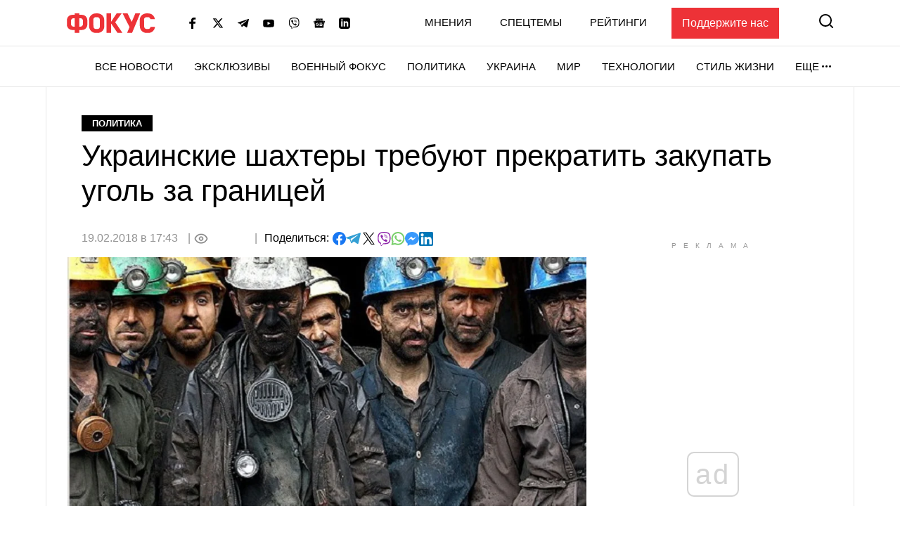

--- FILE ---
content_type: text/html; charset=utf-8
request_url: https://www.google.com/recaptcha/api2/aframe
body_size: 268
content:
<!DOCTYPE HTML><html><head><meta http-equiv="content-type" content="text/html; charset=UTF-8"></head><body><script nonce="UxU1Ky_A24mXAIFKgNnqTw">/** Anti-fraud and anti-abuse applications only. See google.com/recaptcha */ try{var clients={'sodar':'https://pagead2.googlesyndication.com/pagead/sodar?'};window.addEventListener("message",function(a){try{if(a.source===window.parent){var b=JSON.parse(a.data);var c=clients[b['id']];if(c){var d=document.createElement('img');d.src=c+b['params']+'&rc='+(localStorage.getItem("rc::a")?sessionStorage.getItem("rc::b"):"");window.document.body.appendChild(d);sessionStorage.setItem("rc::e",parseInt(sessionStorage.getItem("rc::e")||0)+1);localStorage.setItem("rc::h",'1768704853998');}}}catch(b){}});window.parent.postMessage("_grecaptcha_ready", "*");}catch(b){}</script></body></html>

--- FILE ---
content_type: application/javascript; charset=utf-8
request_url: https://fundingchoicesmessages.google.com/f/AGSKWxWHRVzA8a1rI_Pck3Kn1tWVbyrGyLYQGF-bDHv6ieRCEEewL9sal1uWRHJIPpBwqPcDQ5975LzT3ueAIaukhEWc3ZY2NXLLEyu_LRp4nfBV_JGI8eO-7FDaLkWuhUS-o90H14zxtlVp_k7_Sa-KrazaLhg2TvU9MUOWFDCQJIV9ZSfEcGGtf_zKYvV9/_/adiframe7./ad5.-ad-utility-/mac-ad?/ads/banner-
body_size: -1289
content:
window['186009a4-92c9-487d-b68b-4f79ac7a78cd'] = true;